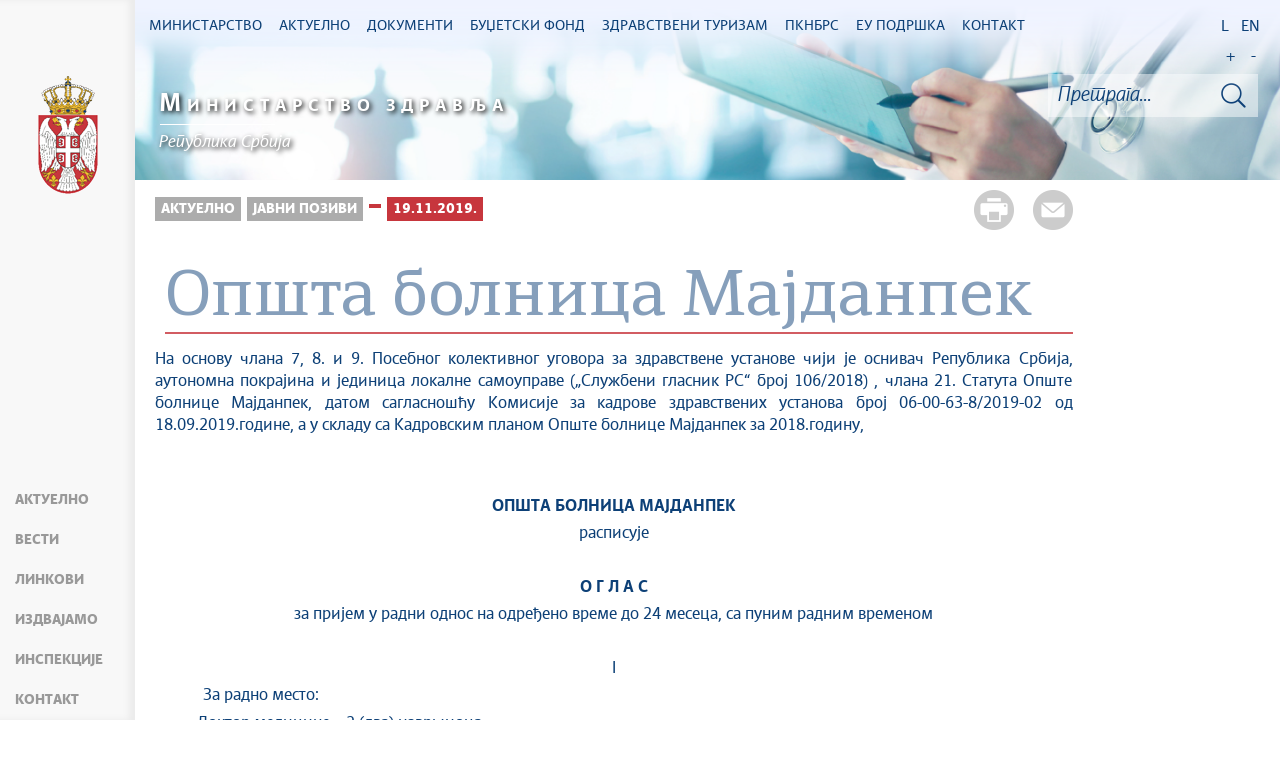

--- FILE ---
content_type: text/html; charset=UTF-8
request_url: https://www.zdravlje.gov.rs/tekst/342511/opsta-bolnica-majdanpek.php
body_size: 59886
content:
<!DOCTYPE html>
<html lang="sr">
<head>
    <title>Општа болница Мајданпек</title>
    <meta name="keywords" content=""/>
    <meta name="description" content=""/>
    <meta name="author" content="Министарство здравља Републике Србије"/>
    <meta name="robots" content="index,follow"/>
    <meta charset="UTF-8"/>
    <meta name="viewport" content="width=device-width, initial-scale=1.0">
    <meta property="og:title" content="Општа болница Мајданпек"/>
    <meta property="og:type" content="website"/>
    <meta property="og:url" content="http://www.zdravlje.gov.rs/tekst/342511/opsta-bolnica-majdanpek.php"/>
    <meta property="og:image" content="http://www.zdravlje.gov.rs/img/facebook-logo.png"/>
    <meta property="og:site_name" content=""/>

    <meta property="og:description" content=""/>

    <link rel="stylesheet" href="/css/minified.682f183d11c26.css">

        <script src="/js/vendor/jquery-2.2.4.min.js"></script>
    <script src="/js/jquery-ui.min.js"></script>
</head>

<body>
        <input type="hidden" value="aEJ4RVJLTGVCTng3cVZnZS9DNVNtSitTUzdDazZXM3QzWndCT3ZIb0FqWT06OigO2/I/nQuFJg0Sm9b8LIc=" class="hash  " />
    <!-- Google tag (gtag.js) -->
<script async src="https://www.googletagmanager.com/gtag/js?id=G-WP0YB4DX3C"></script>
<script>
    window.dataLayer = window.dataLayer || [];
    function gtag(){dataLayer.push(arguments);}
    gtag('js', new Date());
    gtag('config', 'G-WP0YB4DX3C');
</script>        <div class="page pagelang-sr">
        <header class="main-header bg-primary header-background">
            <div class="container-fluid">
                <div class="row">
                    <div class="fixed-menu">
    <div class="visible-xs visible-sm text-center">
        <button id="trigger-overlay" type="button" class="hamburger-icon">
            <span class="indent-text">Мени</span>
        </button>
    </div>
    <a href="/" class="logo" title="Почетна страна" tabindex="500">
        <picture>
            <source media="(max-width: 768px)" srcset="/img/logo_35x70-2.png">
            <source media="(max-width: 992px)" srcset="/img/logo_50x100-2.png">
            <img src="/img/logo_60x120-2.png" alt="Министарство здравља">
        </picture>
    </a>
    <ul class="list-group fixed-menu-links">
<!--        <li class="list-group-item"><a href="http://covid19.rs" tabindex="515">--><!--</a></li>-->
        <li class="list-group-item"><a href="/#aktuelno" tabindex="515">Актуелно</a></li>
        <li class="list-group-item"><a href="/#vesti" tabindex="516">Вести</a></li>
<!--        <li class="list-group-item"><a href="/#video" tabindex="518">--><!--</a></li>-->
        <li class="list-group-item"><a href="/#brzi-linkovi" tabindex="517">Линкови</a></li>
        <li class="list-group-item"><a href="/#izdvajamo" tabindex="517">Издвајамо</a></li>
        <li class="list-group-item"><a href="/#inspekcije" tabindex="517">Инспекције</a></li>
<!--        <li class="list-group-item"><a href="/#HIP-statistika" tabindex="518">--><!--</a></li>-->
        <li class="list-group-item"><a href="/#kontakt" tabindex="520">Контакт</a></li>
    </ul>
</div>

                </div>
            </div>
            <div class="bottom-header">
                <div class="container-fluid">
                    <div class="row">
                        <div class="col-md-12 col-sm-offset-0 col-sm-12 col-xs-offset-0 col-xs-12">
                            <div class="row ">
                                <div class="menu-overlay"></div>
                                <div id="mobileNav" class="mobile-overlay mobile-overlay-slidedown">
                                    <div id="mobileNavHeader">
                                        <button type="button" class="hamburger-icon mobile-overlay-close">
                                            <span class="indent-text">Мени</span>
                                        </button>
                                    </div>
                                    <div class="mobile-overlay-content">
                                        <div class="main-navigation-wrapper">
    <nav class="main-navigation">
        <ul class="list-inline hidden-sm hidden-xs">
        <li class="menu-item"><a href="#" tabindex="1" class="main-nav-links"><span>Министарство</span></a>
        <div class="col-md-12 sub-menu bg-primary" style="display: none;">
            <div class="container-fluid">
                                
                <div class="menu-wrapper" style="width:100%" >
                                    <div class="menu-column" style="width:25%; ">
                                                <h3 data-image-id="">Организација</h3>
                        <ul style="width: 50%">
                                                            <li class="">
                                    <a href="/tekst/333170/ministar.php" tabindex="3">Министар</a>
                                </li>
                                                                <li class="">
                                    <a href="/tekst/333174/sef-kabineta.php" tabindex="4">Шеф кабинета</a>
                                </li>
                                                                <li class="">
                                    <a href="/tekst/333177/drzavni-sekretari.php" tabindex="5">Државни секретари</a>
                                </li>
                                                                <li class="">
                                    <a href="/tekst/333179/sekretar-ministarstva.php" tabindex="6">Секретар Министарства</a>
                                </li>
                                                                <li class="">
                                    <a href="/tekst/333182/pomocnici.php" tabindex="7">Помоћници</a>
                                </li>
                                                                <li class="">
                                    <a href="/tekst/407586/savetnici.php" tabindex="8">Саветници</a>
                                </li>
                                                                <li class="">
                                    <a href="/tekst/333185/opis-funkcija-rukovodilaca.php" tabindex="9">Опис функција руководилаца</a>
                                </li>
                                                                <li class="">
                                    <a href="/tekst/333198/eticki-odbor-srbije.php" tabindex="10">Етички одбор Србије</a>
                                </li>
                                                                <li class="">
                                    <a href="/tekst/393144/rsk-republicke-strucne-komisije.php" tabindex="11">РСК (Републичке стручне комисије)</a>
                                </li>
                                                                
                            </ul>
                            <ul style='width: 50%'>
                                                                <li class="">
                                    <a href="/tekst/393282/radne-grupe.php" tabindex="12">Радне групе</a>
                                </li>
                                                        </ul>
                    </div>
                                        <div class="menu-column" style="width:25%; ">
                                                <h3 data-image-id="">Сектори</h3>
                        <ul style="width: 100%">
                                                            <li class="">
                                    <a href="/tekst/333192/sektor-za-organizaciju-zdravstvenog-sistema.php" tabindex="14">Сектор за организацију здравственог система</a>
                                </li>
                                                                <li class="">
                                    <a href="/tekst/333193/sektor-za-zdravstveno-osiguranje-i-finansiranje-u-zdravstvu.php" tabindex="15">Сектор за здравствено осигурање и финансирање у здравству</a>
                                </li>
                                                                <li class="">
                                    <a href="/tekst/333194/-sektor-za-javno-zdravlje-i-programsku-zdravstvenu-zastitu.php" tabindex="16"> Сектор за јавно здравље и програмску здравствену заштиту</a>
                                </li>
                                                                <li class="">
                                    <a href="/tekst/374334/sektor-za-upravljanje-digitalizacijom-u-zdravstvu.php" tabindex="17">Сектор за управљање дигитализацијом у здравству</a>
                                </li>
                                                                <li class="">
                                    <a href="/tekst/333195/sektor-za-medjunarodne-odnose-i-projekte-evropske-unije-u-oblasti-zdravstva.php" tabindex="18">Сектор за међународне односе и пројекте Европске уније у области здравства</a>
                                </li>
                                                                <li class="">
                                    <a href="/tekst/333301/sektor-za-lekove-i-medicinska-sredstva-psihoaktivne-kontrolisane-supstance-i-prekursore.php" tabindex="19">Сектор за лекове и медицинска средства, психоактивне контролисане супстанце и прекурсоре</a>
                                </li>
                                                                <li class="">
                                    <a href="/tekst/333403/sektor-za-inspekcijske-poslove.php" tabindex="20">Сектор за инспекцијске послове</a>
                                </li>
                                                                <li class="">
                                    <a href="/tekst/333405/sekretarijat-ministarstva.php" tabindex="21">Секретаријат Министарства</a>
                                </li>
                                                                <li class="">
                                    <a href="/tekst/393147/odnosi-sa-javnoscu.php" tabindex="22">Односи са јавношћу</a>
                                </li>
                                                        </ul>
                    </div>
                                        <div class="menu-column" style="width:25%; ">
                                                <h3 data-image-id="">Управе</h3>
                        <ul style="width: 100%">
                                                            <li class="">
                                    <a href="/tekst/333208/uprava-za-biomedicinu.php" tabindex="24">Управа за биомедицину</a>
                                </li>
                                                                <li class="">
                                    <a href="/tekst/393150/uprava-za-droge.php" tabindex="25">Управа за дроге</a>
                                </li>
                                                                <li class="">
                                    <a href="/tekst/393267/borba-protiv-korupcije-u-zdravstvu.php" tabindex="26">Борба против корупције у здравству</a>
                                </li>
                                                        </ul>
                    </div>
                                        <div class="menu-column" style="width:25%; ">
                                                <h3 data-image-id="">Усавршавања</h3>
                        <ul style="width: 100%">
                                                            <li class="">
                                    <a href="/tekst/333408/strucni-ispiti.php" tabindex="28">Стручни испити</a>
                                </li>
                                                                <li class="">
                                    <a href="/tekst/333410/primarijati.php" tabindex="29">Примаријати</a>
                                </li>
                                                                <li class="">
                                    <a href="/tekst/333412/specijalizacije.php" tabindex="30">Специјализације</a>
                                </li>
                                                                <li class="">
                                    <a href="/tekst/333416/administrativne-takse-i-troskovi.php" tabindex="31">Административне таксе и трошкови</a>
                                </li>
                                                                <li class="">
                                    <a href="/tekst/406935/zdravstveni-savet-srbije.php" tabindex="32">Здравствени савет Србије</a>
                                </li>
                                                                <li class="">
                                    <a href="/specijalizacija/361608" tabindex="33"></a>
                                </li>
                                                        </ul>
                    </div>
                                    </div>
            </div>
        </div>
    </li>
        <li class="menu-item"><a href="#" tabindex="51" class="main-nav-links"><span>Актуелно</span></a>
        <div class="col-md-12 sub-menu bg-primary" style="display: none;">
            <div class="container-fluid">
                                
                <div class="menu-wrapper" style="width:100%" >
                                    <div class="menu-column" style="width:33.333333333333%; ">
                                                <h3 data-image-id="">Вести</h3>
                        <ul style="width: 100%">
                                                            <li class="">
                                    <a href="/sekcija/333349/sve-vesti.php" tabindex="53">Све вести</a>
                                </li>
                                                                <li class="">
                                    <a href="/sekcija/393153/saopstenja.php" tabindex="54">Саопштења</a>
                                </li>
                                                                <li class="">
                                    <a href="/sekcija/395412/preventivni-pregledi.php" tabindex="55">Превентивни прегледи</a>
                                </li>
                                                                <li class="">
                                    <a href="/sekcija/388704/aktuelnosti-inspekcijske-sluzbe.php" tabindex="56">Актуелности инспекцијске службе</a>
                                </li>
                                                                <li class="">
                                    <a href="/sekcija/426261/kancelarija-za-saradnju-sa-dijasporom.php" tabindex="57">Канцеларија за сарадњу са дијаспором</a>
                                </li>
                                                                <li class="">
                                    <a href="/sekcija/345852/.php" tabindex="58"></a>
                                </li>
                                                        </ul>
                    </div>
                                        <div class="menu-column" style="width:33.333333333333%; ">
                                                <h3 data-image-id="">Јавни позиви</h3>
                        <ul style="width: 100%">
                                                            <li class="active-link">
                                    <a href="/tekst/333530/oglasi-i-konkursi-zdravstvenih-ustanova.php" tabindex="60">Огласи и конкурси здравствених установа</a>
                                </li>
                                                                <li class="">
                                    <a href="/tekst/333531/javni-pozivi.php" tabindex="61">Јавни позиви</a>
                                </li>
                                                                <li class="">
                                    <a href="/tekst/333533/javne-nabavke.php" tabindex="62">Јавне набавке</a>
                                </li>
                                                                <li class="">
                                    <a href="/tekst/341787/inspekcijski-poslovi.php" tabindex="63">Инспекцијски послови</a>
                                </li>
                                                                <li class="">
                                    <a href="/tekst/346039/konkursi.php" tabindex="64">Конкурси</a>
                                </li>
                                                                <li class="">
                                    <a href="/tekst/380452/.php" tabindex="65"></a>
                                </li>
                                                        </ul>
                    </div>
                                        <div class="menu-column" style="width:33.333333333333%; ">
                                                <h3 data-image-id="">Кампање</h3>
                        <ul style="width: 100%">
                                                            <li class="">
                                    <a href="/tekst/347268/projekat-hitan-odgovor-republike-srbije-na-covid-19.php" tabindex="67">Пројекат: „Хитан одговор Републике Србије на COVID-19“</a>
                                </li>
                                                                <li class="">
                                    <a href="/tekst/333534/rak-je-izleciv.php" tabindex="68">Рак је излечив</a>
                                </li>
                                                                <li class="">
                                    <a href="/tekst/393279/zdravstveni-turizam.php" tabindex="69">Здравствени туризам</a>
                                </li>
                                                                <li class="">
                                    <a href="/tekst/393441/.php" tabindex="70"></a>
                                </li>
                                                                <li class="">
                                    <a href="/tekst/393444/tezi-ravnotezi.php" tabindex="71">Тежи равнотежи</a>
                                </li>
                                                                <li class="">
                                    <a href="/tekst/406704/u-okviru-kampanje-nema-cenu-donirano-milion-i-po-dinara-.php" tabindex="72">У оквиру кампање „Нема цену“ донирано милион и по динара </a>
                                </li>
                                                        </ul>
                    </div>
                                    </div>
            </div>
        </div>
    </li>
        <li class="menu-item"><a href="#" tabindex="101" class="main-nav-links"><span>Документи</span></a>
        <div class="col-md-12 sub-menu bg-primary" style="display: none;">
            <div class="container-fluid">
                                
                <div class="menu-wrapper" style="width:100%" >
                                    <div class="menu-column" style="width:33.333333333333%; ">
                                                <h3 data-image-id="">Прописи</h3>
                        <ul style="width: 100%">
                                                            <li class="">
                                    <a href="/tekst/333274/budzet.php" tabindex="103">Буџет</a>
                                </li>
                                                                <li class="">
                                    <a href="/tekst/337323/radne-verzije-i-nacrti.php" tabindex="104">Радне верзије и нацрти</a>
                                </li>
                                                                <li class="">
                                    <a href="/tekst/333321/pravilnici.php" tabindex="105">Правилници</a>
                                </li>
                                                                <li class="">
                                    <a href="/tekst/333535/zakoni.php" tabindex="106">Закони</a>
                                </li>
                                                                <li class="">
                                    <a href="/tekst/335006/obrasci.php" tabindex="107">Обрасци</a>
                                </li>
                                                                <li class="">
                                    <a href="/tekst/343044/programi.php" tabindex="108">Програми</a>
                                </li>
                                                                <li class="">
                                    <a href="/tekst/344440/procedure.php" tabindex="109">Процедуре</a>
                                </li>
                                                                <li class="">
                                    <a href="/tekst/344725/podzakonski-akti.php" tabindex="110">Подзаконски акти</a>
                                </li>
                                                                <li class="">
                                    <a href="/tekst/356597/uredbe.php" tabindex="111">Уредбе</a>
                                </li>
                                                        </ul>
                    </div>
                                        <div class="menu-column" style="width:33.333333333333%; ">
                                                <h3 data-image-id="">Остало</h3>
                        <ul style="width: 50%">
                                                            <li class="">
                                    <a href="/tekst/333323/pravilnik-o-unutrasnjem-uredjenju-i-sistematizaciji-radnih-mesta.php" tabindex="113">Правилник о унутрашњем уређењу и систематизацији радних места</a>
                                </li>
                                                                <li class="">
                                    <a href="/tekst/335363/lekovi-i-medicinska-sredstva.php" tabindex="114">Лекови и медицинска средства</a>
                                </li>
                                                                <li class="">
                                    <a href="/tekst/333325/nacionalni-vodici-smernice-i-preporuke-.php" tabindex="115">Национални водичи, смернице и препоруке </a>
                                </li>
                                                                <li class="">
                                    <a href="/tekst/333328/spisak-pravnih-subjekata-i-fizickih-lica-koja-poseduju-dozvolu-ministarsta-zdravlja-ze-obavljanje-delatnosti.php" tabindex="116">Списак правних субјеката и физичких лица која поседују дозволу Министарста здравља зе обављање делатности</a>
                                </li>
                                                                <li class="">
                                    <a href="/tekst/351960/retke-bolesti.php" tabindex="117">Ретке болести</a>
                                </li>
                                                                <li class="">
                                    <a href="/tekst/335483/psihoaktivne-kontrolisane-supstance-i-prekursori.php" tabindex="118">Психоактивне контролисане супстанце и прекурсори</a>
                                </li>
                                                                <li class="">
                                    <a href="/tekst/374330/srednjorocni-plan-ministarstva-zdravlja.php" tabindex="119">Средњорочни план Министарства здравља</a>
                                </li>
                                                                <li class="">
                                    <a href="/tekst/433710/godisnji-izvestaj-o-sprovodjenju-srednjorocnog-plana.php" tabindex="120">Годишњи извештај о спровођењу Средњорочног плана</a>
                                </li>
                                                                <li class="">
                                    <a href="/tekst/411987/evidencija-pacijenata-koji-cekaju-na-odredjene-zdravstvene-procedure.php" tabindex="121">Евиденција пацијената који чекају на одређене здравствене процедуре</a>
                                </li>
                                                                
                            </ul>
                            <ul style='width: 50%'>
                                                                <li class="">
                                    <a href="/tekst/333551/informator.php" tabindex="122">Информатор</a>
                                </li>
                                                                <li class="">
                                    <a href="/tekst/410721/oglasna-tabla.php" tabindex="123">Огласна Табла</a>
                                </li>
                                                                <li class="">
                                    <a href="/tekst/430452/pregled-o-broju-lica-angazovanih-van-radnog-odnosa.php" tabindex="124">ПРЕГЛЕД О БРОЈУ ЛИЦА АНГАЖОВАНИХ ВАН РАДНОГ ОДНОСА</a>
                                </li>
                                                        </ul>
                    </div>
                                        <div class="menu-column" style="width:33.333333333333%; ">
                                                <h3 data-image-id="">Архива</h3>
                        <ul style="width: 100%">
                                                            <li class="">
                                    <a href="/tekst/337529/bilteni.php" tabindex="126">Билтени</a>
                                </li>
                                                                <li class="">
                                    <a href="/tekst/333693/stari-sajt.php" tabindex="127">Стари сајт</a>
                                </li>
                                                                <li class="">
                                    <a href="/sekcija/393999/arhiva-vesti.php" tabindex="128">Архива вести</a>
                                </li>
                                                                <li class="">
                                    <a href="/tekst/425589/dprzs-arhiva.php" tabindex="129">ДПРЗС - архива</a>
                                </li>
                                                        </ul>
                    </div>
                                    </div>
            </div>
        </div>
    </li>
        <li class="menu-item"><a href="#" tabindex="151" class="main-nav-links"><span>Буџетски фонд</span></a>
        <div class="col-md-12 sub-menu bg-primary" style="display: none;">
            <div class="container-fluid">
                                
                <div class="menu-wrapper" style="width:100%" >
                                    <div class="menu-column" style="width:50%; ">
                                                <h3 data-image-id="">Актуелно</h3>
                        <ul style="width: 100%">
                                                            <li class="">
                                    <a href="/sekcija/333517/vesti.php" tabindex="153">Вести</a>
                                </li>
                                                                <li class="">
                                    <a href="/tekst/333592/sredstva-budzeta.php" tabindex="154">Средства буџета</a>
                                </li>
                                                                <li class="">
                                    <a href="/tekst/333538/procedure.php" tabindex="155">Процедуре</a>
                                </li>
                                                                <li class="">
                                    <a href="/tekst/333539/uputstvo-za-prijavu-dece.php" tabindex="156">Упутство за пријаву деце</a>
                                </li>
                                                        </ul>
                    </div>
                                        <div class="menu-column" style="width:50%; ">
                                                <h3 data-image-id="">О Фонду</h3>
                        <ul style="width: 100%">
                                                            <li class="">
                                    <a href="/tekst/333540/lekarska-komisija.php" tabindex="158">Лекарска комисија</a>
                                </li>
                                                                <li class="">
                                    <a href="/tekst/333541/nadzorni-odbor.php" tabindex="159">Надзорни одбор</a>
                                </li>
                                                        </ul>
                    </div>
                                    </div>
            </div>
        </div>
    </li>
        <li class="menu-item"><a href="#" tabindex="201" class="main-nav-links"><span>Здравствени туризам</span></a>
        <div class="col-md-12 sub-menu bg-primary" style="display: none;">
            <div class="container-fluid">
                                
                <div class="menu-wrapper" style="width:100%" >
                                    <div class="menu-column" style="width:33.333333333333%; ">
                                                <h3 data-image-id="">Актуелно</h3>
                        <ul style="width: 100%">
                                                            <li class="">
                                    <a href="/sekcija/333542/vesti.php" tabindex="203">Вести</a>
                                </li>
                                                                <li class="">
                                    <a href="/tekst/333543/nacin-prijave.php" tabindex="204">Начин пријаве</a>
                                </li>
                                                                <li class="">
                                    <a href="/tekst/336025/video.php" tabindex="205">Видео</a>
                                </li>
                                                        </ul>
                    </div>
                                        <div class="menu-column" style="width:33.333333333333%; ">
                                                <h3 data-image-id="">Стоматолошке услуге</h3>
                        <ul style="width: 100%">
                                                            <li class="">
                                    <a href="/tekst/333544/usluge.php" tabindex="207">Услуге</a>
                                </li>
                                                                <li class="">
                                    <a href="/tekst/333545/lista-ustanova.php" tabindex="208">Листа установа</a>
                                </li>
                                                        </ul>
                    </div>
                                        <div class="menu-column" style="width:33.333333333333%; ">
                                                <h3 data-image-id="">Пластична и реконструктивна хирургија</h3>
                        <ul style="width: 100%">
                                                            <li class="">
                                    <a href="/tekst/333546/usluge.php" tabindex="210">Услуге</a>
                                </li>
                                                                <li class="">
                                    <a href="/tekst/333547/lista-ustanova.php" tabindex="211">Листа установа</a>
                                </li>
                                                        </ul>
                    </div>
                                    </div>
            </div>
        </div>
    </li>
        <li class="menu-item"><a href="#" tabindex="251" class="main-nav-links"><span>ПКНБРС</span></a>
        <div class="col-md-12 sub-menu bg-primary" style="display: none;">
            <div class="container-fluid">
                                
                <div class="menu-wrapper" style="width:100%" >
                                    <div class="menu-column" style="width:25%; ">
                                                <h3 data-image-id="">Актуелно</h3>
                        <ul style="width: 100%">
                                                            <li class="">
                                    <a href="/sekcija/335730/vesti.php" tabindex="253">Вести</a>
                                </li>
                                                        </ul>
                    </div>
                                        <div class="menu-column" style="width:25%; ">
                                                <h3 data-image-id="">О Пројекту</h3>
                        <ul style="width: 100%">
                                                            <li class="">
                                    <a href="/tekst/426168/projekat-prevencija-i-kontrola-nezaraznih-bolesti-u-republici-srbiji-pknbrs.php" tabindex="255">Пројекат „Превенција и контрола незаразних болести у Републици Србији“ (ПКНБРС)</a>
                                </li>
                                                                <li class="">
                                    <a href="/tekst/426174/zalbeni-mehanizam-pknbrs-.php" tabindex="256">Жалбени механизам - ПКНБРС </a>
                                </li>
                                                        </ul>
                    </div>
                                        <div class="menu-column" style="width:25%; ">
                                                <h3 data-image-id="">Огласи и јавни позиви</h3>
                        <ul style="width: 100%">
                                                            <li class="">
                                    <a href="/tekst/426135/oglasi.php" tabindex="258">Огласи</a>
                                </li>
                                                                <li class="">
                                    <a href="/tekst/426138/dodeljeni-ugovori.php" tabindex="259">Додељени уговори</a>
                                </li>
                                                        </ul>
                    </div>
                                        <div class="menu-column" style="width:25%; ">
                                                <h3 data-image-id="">Документи</h3>
                        <ul style="width: 100%">
                                                            <li class="">
                                    <a href="/tekst/426186/ekolosko-socijalni-instrumenti-pknbrs.php" tabindex="261">Еколошко-социјални инструменти - ПКНБРС</a>
                                </li>
                                                        </ul>
                    </div>
                                    </div>
            </div>
        </div>
    </li>
        <li class="menu-item"><a href="#" tabindex="301" class="main-nav-links"><span>ЕУ ПОДРШКА</span></a>
        <div class="col-md-12 sub-menu bg-primary" style="display: none;">
            <div class="container-fluid">
                                
                <div class="menu-wrapper" style="width:100%" >
                                    <div class="menu-column" style="width:25%; ">
                                                <h3 data-image-id="">„Подршка ЕУ у управљању миграцијама у Србији – приступ здравственим услугама”</h3>
                        <ul style="width: 100%">
                                                            <li class="">
                                    <a href="/tekst/361716/podrska-eu-u-upravljanju-migracijama-u-srbiji-pristup-zdravstvenim-uslugama-.php" tabindex="303">„Подршка ЕУ у управљању миграцијама у Србији – приступ
здравственим услугама”
</a>
                                </li>
                                                                <li class="">
                                    <a href="/tekst/361718/aktivnosti.php" tabindex="304">Активности</a>
                                </li>
                                                                <li class="">
                                    <a href="/tekst/361724/galerija.php" tabindex="305">Галерија</a>
                                </li>
                                                                <li class="">
                                    <a href="/tekst/361725/partneri.php" tabindex="306">Партнери</a>
                                </li>
                                                                <li class="">
                                    <a href="/tekst/384486/kovid-vakcinacija.php" tabindex="307">КОВИД ВАКЦИНАЦИЈА</a>
                                </li>
                                                                <li class="">
                                    <a href="/tekst/384491/predhodni-projekti.php" tabindex="308">Предходни пројекти</a>
                                </li>
                                                        </ul>
                    </div>
                                        <div class="menu-column" style="width:25%; ">
                                                <h3 data-image-id="">"ЕУ за здравствени систем Србије"</h3>
                        <ul style="width: 100%">
                                                            <li class="">
                                    <a href="/tekst/384488/o-projektu.php" tabindex="310">О пројекту</a>
                                </li>
                                                                <li class="">
                                    <a href="/tekst/390195/aktivnosti.php" tabindex="311">Активности</a>
                                </li>
                                                        </ul>
                    </div>
                                        <div class="menu-column" style="width:25%; ">
                                                <h3 data-image-id="">"Јачање капацитета здравственог сектора за надзорнад заразним болестима у Србији"</h3>
                        <ul style="width: 100%">
                                                            <li class="">
                                    <a href="/tekst/384493/o-projektu.php" tabindex="313">О пројекту</a>
                                </li>
                                                        </ul>
                    </div>
                                        <div class="menu-column" style="width:25%; ">
                                                <h3 data-image-id="">Јавни позиви</h3>
                        <ul style="width: 100%">
                                                            <li class="">
                                    <a href="/tekst/362146/javni-poziv.php" tabindex="315">Јавни позив</a>
                                </li>
                                                        </ul>
                    </div>
                                    </div>
            </div>
        </div>
    </li>
        <li class="menu-item"><a href="#" tabindex="351" class="main-nav-links"><span>Контакт</span></a>
        <div class="col-md-12 sub-menu bg-primary" style="display: none;">
            <div class="container-fluid">
                                
                <div class="menu-wrapper" style="width:100%" >
                                    <div class="menu-column" style="width:50%; ">
                                                <h3 data-image-id="">Будимо у контакту</h3>
                        <ul style="width: 100%">
                                                            <li class="">
                                    <a href="/tekst/333296/imenik-ministarstva-zdravlja.php" tabindex="353">Именик Министарства здравља</a>
                                </li>
                                                                <li class="">
                                    <a href="/tekst/333298/sluzba-za-odnose-sa-javnoscu.php" tabindex="354">Служба за односе са јавношћу</a>
                                </li>
                                                                <li class="">
                                    <a href="/tekst/341051/lice-za-zastitu-podataka-o-licnosti.php" tabindex="355">Лице за заштиту података о личности</a>
                                </li>
                                                                <li class="">
                                    <a href="/tekst/346379/zahtevi-za-ostvarivanja-prava-na-pristup-informacijama-od-javnog-znacaja.php" tabindex="356">Захтеви за остваривања права на приступ информацијама од јавног значаја</a>
                                </li>
                                                                <li class="">
                                    <a href="/tekst/333476/cesta-pitanja.php" tabindex="357">Честа питања</a>
                                </li>
                                                        </ul>
                    </div>
                                        <div class="menu-column" style="width:50%; ">
                                                <h3 data-image-id="">Установе</h3>
                        <ul style="width: 100%">
                                                            <li class="">
                                    <a href="/tekst/333548/komore.php" tabindex="359">Коморе</a>
                                </li>
                                                                <li class="">
                                    <a href="/tekst/333549/zdravstvene-ustanove.php" tabindex="360">Здравствене установе</a>
                                </li>
                                                        </ul>
                    </div>
                                    </div>
            </div>
        </div>
    </li>
    </ul>
    </nav>

    <div class="header-links text-center">
        <ul class="list-inline language-links">
            <li class="language-item"><a href="#" data-lang="sr" title="Latinica" tabindex="420">L</a></li><li class="language-item"><a href="#" data-lang="en" title="English" tabindex="430">EN</a></li>            <li class="zoom-link"><a href="#" id="zoom" title="Повећај слова" tabindex="440">+</a></li>
            <li class="zoom-link"><a href="#" id="unzoom" title="Смањи слова" tabindex="450">-</a></li>
        </ul>
    </div>
    <div class="clearfix"></div>
</div>


                                    </div>
                                </div>
                            </div>
                        </div>
                    </div>
                </div>
            </div>
        </header>
            <div class="">
        <div id="search">
            <div id="header">
    <div class="header-bg">
        <div class="logo-title">
            <a href="/" tabindex="455">
                <span><b>М</b>инистарство здравља</span>
            </a>
            <hr/>
            <a href="/" tabindex="456" class="after-title">
                <span>Република Србија</span>
            </a>
        </div>
        <div class="site-search-bar">
            <div class="holder">
                <div class="search-bar-error"></div>
                <form id="site-search-form" action="/faq_search.php" method="POST">
                    <input type="hidden" name="CSRFToken" value="b31219281b85f39bdb18c39d4cdbaae25a67a78c">
                    <input type="text" tabindex="460" placeholder="Претрага..." class="site-search-field" title="Претрага..." name="term"/>
                    <button title="Тражи" type="submit" class="site-search-submit" tabindex="462">
                        <span class="indent-text">Тражи</span>
                    </button>
                </form>
            </div>
        </div>
    </div>
</div>
<script src="/js/search.js"></script>
<img src= "https://www.zdravlje.gov.rs/img/ite/loader.gif" alt="" width="100" id="home-loader">

        </div>
        <div class="container-fluid single-article">
            <div class="white-bg inner-content">
                <div class="row">
                    <div class="col-lg-10">
                        <div class="share-btns">
                            <a href="#" class="print-btn"  tabindex="3150"><span>Штампа стране</span></a>
                            <a class="mail-btn" href="mailto:?body=http://www.zdravlje.gov.rs/tekst/342511/opsta-bolnica-majdanpek.php&subject=Општа болница Мајданпек"  tabindex="3151">
                                <span>Пошаљи страну</span>
                            </a>
                        </div>
                        <ul class="breadcrumb list-inline">
                            <li ><a href="javascript:void(0)" class="innactive_breadcrumb " tabindex='3095'>Актуелно</a></li> <li ><a href="javascript:void(0)" class="innactive_breadcrumb " tabindex='3096'>Јавни позиви</a></li> <li ><a href="/tekst/380452/.php"  tabindex='3097'></a></li> <li class="active"><a href="/tekst/342490/19112019.php"  tabindex='3098'>19.11.2019.</a></li>                         </ul>
                                            </div>
                    <div class="col-lg-10 tts-content">
                        <div class="red-border article-title printable">
                            <h1>Општа болница Мајданпек</h1>
                                                    </div>

                        
                        <div class="text-content">
    <div class='text_center'><div class='clearfix'></div><div class='printable'><div><p>На основу члана 7, 8. и 9. Посебног колективног уговора за здравствене установе чији је оснивач Република Србија, аутономна покрајина и јединица локалне самоуправе (&bdquo;Службени гласник РС&ldquo; број 106/2018) , члана 21. Статута Опште болнице Мајданпек, датом сагласношћу Комисије за кадрове здравствених установа број 06-00-63-8/2019-02 од 18.09.2019.године, а у складу са Кадровским планом Опште болнице Мајданпек за 2018.годину,</p>
<p>&nbsp;</p>
<p>&nbsp;</p>
<p style="text-align: center;"><strong>ОПШТА БОЛНИЦА МАЈДАНПЕК</strong></p>
<p style="text-align: center;">расписује</p>
<p style="text-align: center;">&nbsp;</p>
<p style="text-align: center;"><strong>О Г Л А С</strong></p>
<p style="text-align: center;">за пријем у радни однос на одређено време до 24 месеца, са пуним радним временом</p>
<p>&nbsp;</p>
<p style="text-align: center;">I</p>
<p>&nbsp;&nbsp;&nbsp;&nbsp;&nbsp;&nbsp;&nbsp;&nbsp;&nbsp;&nbsp;&nbsp; За радно место:</p>
<ul>
<li>Доктор медицине &ndash; 2 (два) извршиоца.</li>
</ul>
<p>&nbsp;</p>
<p style="text-align: center;">II</p>
<p>Поред општих услова прописаних Законом о раду ("Службени гласник РС" бр.24/2005, 61/2005, 54/2009, 32/2013, 75/2014, 13/2017 - одлука УС, 113/2017 и 95/2018 - аутентично тумачење), кандидат треба да испуњава и следеће услове:</p>
<p>- завршен медицински факултет,</p>
<p>- положен стручни испит за доктора медицине,</p>
<p>- поседовање лиценце за рад (или решење надлежне коморе о постојању услова за издавање лиценце),</p>
<p>- најмање 6 месеци радног искуства у звању доктора медицине.</p>
<p>&nbsp;</p>
<p style="text-align: center;">III</p>
<p>Приликом пријављивања на оглас потребно је доставити следећа документа:</p>
<ul>
<li>Пријаву на оглас са кратком биографијом (са наведеном адресом и контакт телефоном);</li>
<li>Оверену фотокопију дипломе о завршеном медицинском факултету;</li>
<li>Оверену фотокопију уверења о положеном стручном испиту за доктора медицине;</li>
<li>Оверену фотокопију лиценце или решење о упису у именик лекарске коморе;</li>
<li>Уверење о држављанству (оригинал или оверену фотокопију, не старије од 6 месеци);</li>
<li>Оверену фотокопију Извода из матичне књиге рођених / венчаних ако је дошло до промене презимена (не старије од 6 месеци);</li>
<li>Доказ о радном искуству (фотокопија уговора о раду, потврда о радном стажу, фотокопија радне књижице)</li>
<li>Доказ да кандидат није под истрагом и да се против њега не води кривични поступак (уверење издаје суд);</li>
<li>Доказ да кандидат није осуђиван (уверење издаје МУП),</li>
<li>Фотокопију/очитану личну карту.</li>
</ul>
<p>&nbsp;</p>
<p style="text-align: center;">IV.</p>
<p>Рок за пријављивање на оглас је 8 (осам) дана од дана објављивања огласа код Националне службе за запошљавање и сајту Министарства здравља Републике Србије (напомена у погледу рачунања рокова, дан када је обавештење извршено, односно дан у који пада догађај од ког се рачуна трајање рока, не урачунава се у рок, већ се почетак рока рачуна од првог наредног дана, а уколико последњи дан рока пада на дан у коме установа не ради, рок истиче кад протекне први наредни радни дан) .</p>
<p>&nbsp;</p>
<p>Неблаговремене и непотпуне пријаве неће се разматрати.</p>
<p><strong>&nbsp;</strong></p>
<p><strong>У случају већег броја пријављених кандидата, може бити обављен разговор са кандидатима из ужег избора, ради добијања додатних информација које могу бити битне за доношење одлуке о пријему.</strong></p>
<p>&nbsp;</p>
<p>Обавештење о избору кандидата, кандидатима ће бити достављено у року од 30 дана од дана доношења одлуке о избору.</p>
<p>&nbsp;</p>
<p>Пријавом на оглас кандидат даје своју сагласност за обраду података о личности у сврхе избора за пријем у радни однос. Подаци се не могу користити у друге сврхе.</p>
<p>&nbsp;</p>
<p>Кандидат који буде изабран, пре закључивања уговора о раду дужан је да достави доказ о здравственој способности за рад на наведеним пословима.</p>
<p>&nbsp;</p>
<p>Пријаву са документацијом са назнаком &bdquo;Пријава на оглас&ldquo; доставити лично или на адресу:</p>
<p>Општа болница Мајданпек</p>
<p>Капетанска 30</p>
<p>19250 Мајданпек</p>
<p>&nbsp;</p>
<p>&nbsp;</p>
<p>ВД ДИРЕКТОРА</p>
<p>Др мед. спец.Никола Стефановић,&nbsp;</p>
<p>специјалиста интерне медицине&nbsp;&nbsp;&nbsp;&nbsp;&nbsp;&nbsp;</p></div><div style="overflow: auto; clear: both;"></div></div></div></div>                                            </div>
                </div>
            </div>
        </div>
    </div>
<a id="goTop" title="На врх стране"></a>
<!-- FOOTER -->
<footer class="">
<div class="container-fluid">
    <div class="row">
        <div class="list-inline col-md-12">
            
            <a href="/mapa-sajta" class="site-map-btn">Мапа сајта</a>
            
            <p class="white-text copy">
                Веб презентација jе лиценциранa под условима лиценце                 <a href=" https://creativecommons.org/licenses/by-nc-nd/3.0/rs/" target="_blank">Creative Commons</a>
                Ауторство-Некомерцијално-Без прерада 3.0 Србија; Веб пројекат                <a href='https://www.zdravlje.gov.rs/' >zdravlje.gov.rs </a>
            </p>
            <ul class="list-inline social-links  text-right">
                <li class="rss"><a href="http://www.zdravlje.gov.rs/rss/?change_lang=cr" target="_blank" title="RSS"><span class="indent-text">RSS</span></a></li>
            </ul>
        </div>
    </div>
</div>
</footer>


<script src="/js/minified.682f183d30ce3.js"></script>


<script type="text/javascript">
    var meta_title = 'Министарство здравља';
    var print_page = 'Штампана верзија стране'
    window.i18n = {
        global: {
            close: 'Затвори',
            archive: 'Архива',
            lang: 'sr',
            siteLang: 'cr',
            next: 'Следећи',
            prev: 'Претходни',
            pagination: {
                previous: 'Претходна страна',
                next: 'Следећа страна'
            }
        },
        contact: {
            name: 'Име',
            lastName: 'Презиме',
            email: 'Е-пошта',
            subject: 'Тема поруке',
            subject_num: 'Број предмета',
            message: 'Порука мора да садржи најмање 20 слова',
            formatName: 'Неисправан формат имена',
            formatLastName: 'Неисправан формат презимена',
            infoMessage: 'Следећа поља морају бити попуњена:',
            support: 'Област',
            type: 'Назив органа'
        },
        faqSearch: {
            more: 'Још резултата претраге',
            inpageTitle: 'Брзи одговори:',
            rating: {
                active: 'Оцените овај одговор:',
                inactive: 'Хвала, радимо на побољшању садржаја.'
            },
            validation: {
                minTermLength: 'Молимо да унесете термин за претрагу са најмање 3 карактера'
            }
        }
    };
    window.cse = {
        cx: '008707469177327387367:03qe8bfni0y',
        lang: 'lang_sr'
    }
    window.focusContext = '';
</script>

<p class="italic-text white-text search-white" id="sendMailMessage" style="display: none;"></p>
</div>
<script src='https://www.google.com/recaptcha/api.js?onload=onloadCallback&render=explicit&hl=sr' async defer></script>
<script>
var onloadCallback = function() {
    var recaptchas = document.querySelectorAll('div[class=recaptcha]');
    for( i = 0; i < recaptchas.length; i++) {
        grecaptcha.render( recaptchas[i].id, {
            'sitekey' : '6LfbN44UAAAAAMvM4avUhSAKOJO-P8cGcGAXMmuM',
            'size': 'normal',
            'theme' : 'light'
        });
    }
    var recaptchas2 = document.querySelectorAll('div[class=recaptcha-artical]');
    for( i = 0; i < recaptchas2.length; i++) {
        grecaptcha.render( recaptchas2[i].id, {
            'sitekey' : '',
            'size': 'normal',
            'theme' : 'light'
        });
    }
};
</script>

</body>
</html>